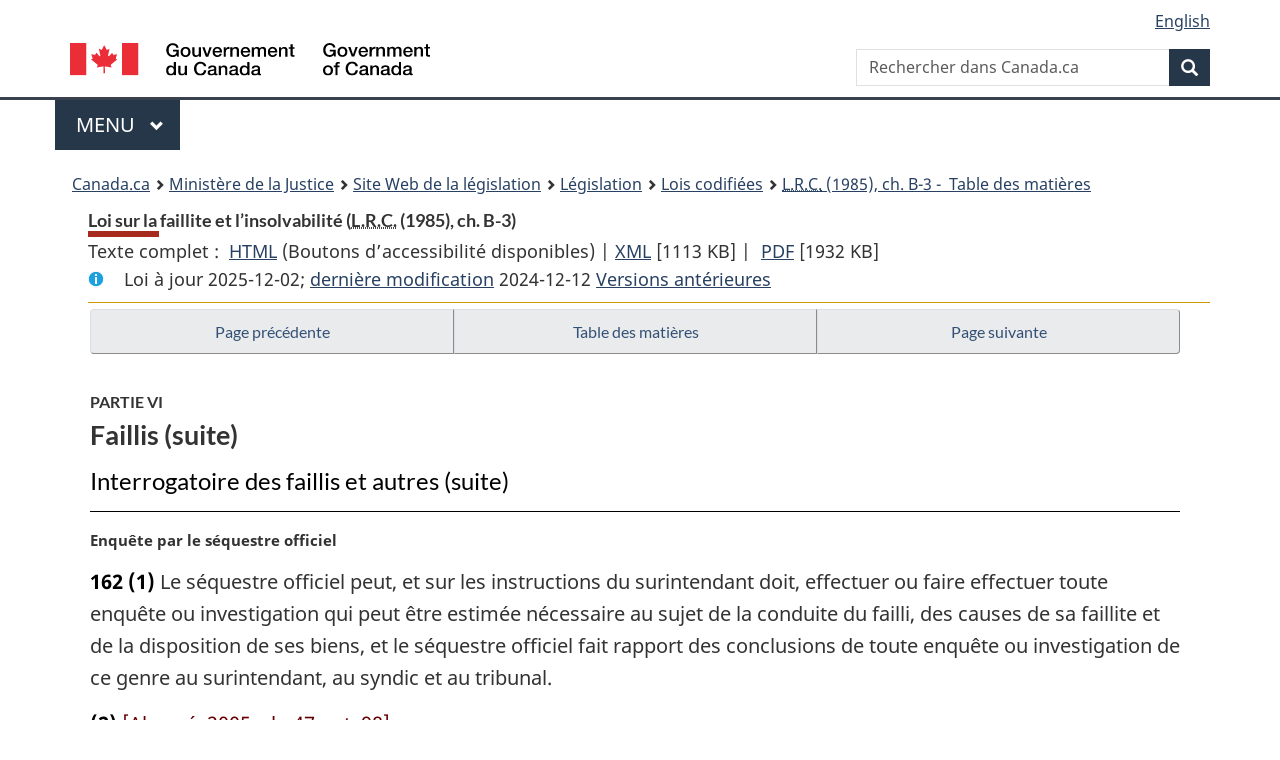

--- FILE ---
content_type: text/html
request_url: https://laws.justice.gc.ca/fra/lois/B-3/page-26.html
body_size: 60067
content:
<!DOCTYPE html>
<html class="no-js" lang="fr" dir="ltr">
<head>
<meta charset="utf-8">
<meta property="dcterms:accessRights" content="2"/>
<meta property="dcterms:service" content="JUS-Laws_Lois"/>
<meta content="width=device-width,initial-scale=1" name="viewport">
<meta name="dcterms.language" title="ISO639-2" content="fra" />
<link href="/canada/themes-dist/GCWeb/assets/favicon.ico" rel="icon" type="image/x-icon">
<link rel="stylesheet" href="/canada/themes-dist/GCWeb/css/theme.min.css">
<link rel="stylesheet" type="text/css" href="/css/browse.css">
<link rel="stylesheet" type="text/css" href="/css/lawContent.css">
<link rel="stylesheet" type="text/css" href="/css/commonView.css">
<script src="//assets.adobedtm.com/be5dfd287373/bb72b7edd313/launch-e34f760eaec8.min.js"></script>
<link rel="stylesheet" href="/js/jquery-ui.css" />
<title>Loi sur la faillite et l’insolvabilité</title>
<meta content="width=device-width, initial-scale=1" name="viewport" />
<!-- Meta data -->
<meta name="description" content="Les ressources en ligne des lois et reglements codifiés du Canada" />
<meta name="dcterms.title" content="Lois codifiées, Loi sur la faillite et l’insolvabilité" />
<meta name="dcterms.creator" title="Justice" content="Direction des services législatifs" />
<meta name="dcterms.subject" title="scheme" content="Les ressources en ligne des lois et reglements codifiés, Loi sur la faillite et l’insolvabilité" />
<meta name="dcterms.language" title="ISO639-2" content="fra" />
<link href="https://fonts.googleapis.com/css?family=Montserrat" rel="stylesheet">
</head>
<body vocab="http://schema.org/" typeof="webPage">
<nav>
	<ul id="wb-tphp" class="wb-init wb-disable-inited">
		<li class="wb-slc"><a class="wb-sl" href="#wb-cont">Passer au contenu principal</a></li>
		<li class="wb-slc"><a class="wb-sl" href="#wb-info">Passer à « À propos de ce site</a></li>
		<li class="wb-slc"><a class="wb-sl" rel="alternate" href="?wbdisable=true">Passer à la version HTML simplifiée</a></li>
	</ul>
</nav>

<header>
	<div id="wb-bnr" class="container">
		<section id="wb-lng" class="text-right">
			<h2 class="wb-inv">Language selection</h2>
			<ul class="list-inline margin-bottom-none">
				<li><a lang="en" href="/scripts/changelanguage.asp">English</a></li>
			</ul>
		</section>
		<div class="row">
			<div class="brand col-xs-5 col-md-4">
				<a href="https://www.canada.ca/fr.html" rel="external"><img src="/canada/themes-dist/GCWeb/assets/sig-blk-fr.svg" alt="Gouvernement du Canada" property="logo"></a>
			</div>
			<section id="wb-srch" class="col-lg-8 text-right">
				<h2>Recherche</h2>
				<form action="https://www.canada.ca/fr/sr/srb.html" method="get" name="cse-search-box" role="search" class="form-inline ng-pristine ng-valid">
					<div class="form-group">
						<label for="wb-srch-q" class="wb-inv">Rechercher dans Canada.ca</label>
						<input name="cdn" value="canada" type="hidden">
						<input name="st" value="s" type="hidden">
						<input name="num" value="10" type="hidden">
						<input name="langs" value="fr" type="hidden">
						<input name="st1rt" value="1" type="hidden">
						<input name="s5bm3ts21rch" value="x" type="hidden">
					  <input id="wb-srch-q" list="wb-srch-q-ac" class="wb-srch-q form-control" name="q" type="search" value="" size="34" maxlength="170" placeholder="Rechercher dans Canada.ca">
						<input type="hidden" name="_charset_" value="UTF-8">
						<datalist id="wb-srch-q-ac">
					  </datalist>
					</div>
					<div class="form-group submit">
					<button type="submit" id="wb-srch-sub" class="btn btn-primary btn-small" name="wb-srch-sub"><span class="glyphicon-search glyphicon"></span><span class="wb-inv">Recherche</span></button>
					</div>
				</form>
			</section>
		</div>
	</div>
<nav id="wb-cont-menu" class="gcweb-v2 gcweb-menu" typeof="SiteNavigationElement">
	<div class="container">
		<h2 class="wb-inv">Menu</h2>
		<button type="button" aria-haspopup="true" aria-expanded="false">Menu <span class="wb-inv">principal</span> <span class="expicon glyphicon glyphicon-chevron-down"></span>
	  </button>
		<ul role="menu" aria-orientation="vertical" data-ajax-replace="https://www.canada.ca/content/dam/canada/sitemenu/sitemenu-v2-fr.html">
		  <li role="presentation"><a role="menuitem" href="https://www.canada.ca/fr/services/emplois.html">Emplois et milieu de travail</a></li>
		  <li role="presentation"><a role="menuitem" href="https://www.canada.ca/fr/services/immigration-citoyennete.html">Immigration et citoyennet&eacute;</a></li>
		  <li role="presentation"><a role="menuitem" href="https://voyage.gc.ca/">Voyage et tourisme</a></li>
		  <li role="presentation"><a role="menuitem" href="https://www.canada.ca/fr/services/entreprises.html">Entreprises et industrie</a></li>
		  <li role="presentation"><a role="menuitem" href="https://www.canada.ca/fr/services/prestations.html">Prestations</a></li>
		  <li role="presentation"><a role="menuitem" href="https://www.canada.ca/fr/services/sante.html">Sant&eacute;</a></li>
		  <li role="presentation"><a role="menuitem" href="https://www.canada.ca/fr/services/impots.html">Impôts</a></li>
		  <li role="presentation"><a role="menuitem" href="https://www.canada.ca/fr/services/environnement.html">Environnement et ressources naturelles</a></li>
		  <li role="presentation"><a role="menuitem" href="https://www.canada.ca/fr/services/defense.html">S&eacute;curit&eacute; nationale et d&eacute;fense</a></li>
		  <li role="presentation"><a role="menuitem" href="https://www.canada.ca/fr/services/culture.html">Culture, histoire et sport</a></li>
		  <li role="presentation"><a role="menuitem" href="https://www.canada.ca/fr/services/police.html">Services de police, justice et urgences</a></li>
		  <li role="presentation"><a role="menuitem" href="https://www.canada.ca/fr/services/transport.html">Transport et infrastructure</a></li>
		  <li role="presentation"><a role="menuitem" href="https://international.gc.ca/world-monde/index.aspx?lang=fra">Canada et le monde</a></li>
		  <li role="presentation"><a role="menuitem" href="https://www.canada.ca/fr/services/finance.html">Argent et finances</a></li>
		  <li role="presentation"><a role="menuitem" href="https://www.canada.ca/fr/services/science.html">Science et innovation</a></li>
		</ul>
	</div>
</nav>
<nav id="wb-bc" property="breadcrumb"><h2>You are here:</h2><div class="container"><ol class="breadcrumb"><li><a href="https://www.canada.ca/fr.html">Canada.ca</a></li><li><a href="https://www.justice.gc.ca/fra/index.html">Ministère de la Justice</a></li><li><a href="/fra">Site Web de la législation</a></li><li><a href="/fra/lois-index.html">Législation</a></li><li><a href="/fra/lois/">Lois codifiées</a></li><li><a href="/fra/lois/B-3/index.html"><abbr title='Lois révisées du Canada'>L.R.C.</abbr> (1985), ch. B-3 - &#x00A0;Table des matières</a></li></ol></div></nav>
</header>
<main property="mainContentOfPage" typeof="WebPageElement">
<div class="container">
<!-- MAIN CONT DIV START -->
<div class='legisHeader'><header><h1 id='wb-cont' class='HeadTitle'>Loi sur la faillite et l’insolvabilité&#x00A0;(<abbr title='Lois révisées du Canada'>L.R.C.</abbr> (1985), ch. B-3)</h1><div id='printAll'><p id='FullDoc'>Texte complet : &nbsp;</p><ul><li><a href='TexteComplet.html'>HTML<span class='wb-invisible'>Texte complet : Loi sur la faillite et l’insolvabilité</span></a>&nbsp;(Boutons d’accessibilité disponibles) |&nbsp;</li><li><a href='/fra/XML/B-3.xml'>XML<span class='wb-invisible'>Texte complet : Loi sur la faillite et l’insolvabilité</span></a> <span class='fileSize'>[1113 KB]</span>&nbsp;|&nbsp;</li> <li><a href='/PDF/B-3.pdf'>PDF<span class='wb-invisible'>Texte complet : Loi sur la faillite et l’insolvabilité</span></a> <span class='fileSize'>[1932 KB]</span></li></ul></div><div class='info'><p id='assentedDate'>Loi &agrave; jour 2025-12-02; <a href='index.html#hist'>derni&egrave;re modification</a> 2024-12-12 <a href='PITIndex.html'>Versions antérieures</a></p></div></header><div class='lineSeparator goldLineTop'></div></div><div class='docContents' id='docCont'>
<nav><div class="btn-group btn-group-justified"><a rel="prev" class="btn btn-default" role="button" href="page-25.html#docCont" >Page précédente</a><a id="right-panel-trigger" class="overlay-lnk btn btn-default" role="button" href="index.html" aria-controls="right-panel">Table des matières</a><a rel="next" class="btn btn-default" role="button" href="page-27.html#docCont" >Page suivante</a></div></nav><div class="wb-txthl">
<section>
<div class='continued'><h2 class="Part" id="h-26680"><span class="HLabel1">PARTIE VI</span><span class="HTitleText1">Faillis (suite)</span></h2><h3 class="Subheading" id="h-26725"><span class="HTitleText2">Interrogatoire des faillis et autres (suite)</span></h3></div>
<p class="MarginalNote"><span class="wb-invisible">Note marginale :</span>Enquête par le séquestre officiel</p><ul class="Section ProvisionList" id="26739"><li><p class="Subsection" id="26741"><strong><a class="sectionLabel" id="s-162"><span class="sectionLabel">162</span></a></strong> <span class="lawlabel">(1)</span> Le séquestre officiel peut, et sur les instructions du surintendant doit, effectuer ou faire effectuer toute enquête ou investigation qui peut être estimée nécessaire au sujet de la conduite du failli, des causes de sa faillite et de la disposition de ses biens, et le séquestre officiel fait rapport des conclusions de toute enquête ou investigation de ce genre au surintendant, au syndic et au tribunal.</p></li><li><p class="Subsection" id="26742"><span class="lawlabel">(2)</span> <span class="Repealed">[Abrogé, 2005, ch. 47, art. 98]</span></p></li><li><p class="MarginalNote"><span class="wb-invisible">Note marginale :</span>Application de l’art. 164</p><p class="Subsection" id="26743"><span class="lawlabel">(3)</span> L’article 164 s’applique relativement à une enquête ou à une investigation prévue par le paragraphe (1).</p></li></ul><div class="HistoricalNote"><ul class="HistoricalNote"><li class="HistoricalNoteSubItem">L.R. (1985), ch. B-3, art. 162</li><li class="HistoricalNoteSubItem"> 2004, ch. 25, art. 76(F)</li><li class="HistoricalNoteSubItem"> 2005, ch. 47, art. 98</li></ul></div>
<div class="PITLink"><a class="PITLink" href="section-162-20041215.html" title="Lien à la version précédente de article 162">Version précédente</a></div>
<p class="MarginalNote"><span class="wb-invisible">Note marginale :</span>Interrogatoire du failli et d’autres par le syndic</p><ul class="Section ProvisionList" id="26747"><li><p class="Subsection" id="26749"><strong><a class="sectionLabel" id="s-163"><span class="sectionLabel">163</span></a></strong> <span class="lawlabel">(1)</span> Le syndic, sur une résolution ordinaire adoptée par les créanciers, ou sur la demande écrite ou résolution de la majorité des inspecteurs, peut, sans ordonnance, examiner sous serment, devant le registraire du tribunal ou une autre personne autorisée, le failli, toute personne réputée connaître les affaires du failli ou toute personne qui est ou a été mandataire, commis, préposé, dirigeant, administrateur ou employé du failli, au sujet de ce dernier, de ses opérations ou de ses biens, et il peut ordonner à toute personne susceptible d’être ainsi interrogée de produire les livres, documents, correspondance ou papiers en sa possession ou pouvoir qui se rapportent en totalité ou en partie au failli, à ses opérations ou à ses biens.</p></li><li><p class="MarginalNote"><span class="wb-invisible">Note marginale :</span>Examen par le créancier</p><p class="Subsection" id="26750"><span class="lawlabel">(2)</span> Sur demande faite au tribunal par un créancier, le surintendant ou une autre personne intéressée et sur preuve d’une raison suffisante, une ordonnance peut être rendue pour interroger sous serment, devant le registraire ou une autre personne autorisée, le syndic, le failli ou tout inspecteur ou créancier ou toute autre personne nommée dans l’ordonnance, afin d’effectuer une investigation sur l’administration de l’actif d’un failli; le tribunal peut en outre ordonner la production par la personne visée des livres, documents, correspondance ou papiers en sa possession ou son pouvoir qui se rapportent en totalité ou en partie au failli, au syndic ou à tout créancier, les frais de cet interrogatoire et de cette investigation étant laissés à la discrétion du tribunal.</p></li><li><p class="MarginalNote"><span class="wb-invisible">Note marginale :</span>L’interrogatoire doit être produit</p><p class="Subsection" id="26752"><span class="lawlabel">(3)</span> Le témoignage de toute personne interrogée sous l’autorité du présent article doit, s’il a été transcrit, être produit au tribunal et peut être lu lors de toute procédure prise devant le tribunal aux termes de la présente loi et à laquelle est partie la personne interrogée.</p></li></ul><div class="HistoricalNote"><ul class="HistoricalNote"><li class="HistoricalNoteSubItem">L.R. (1985), ch. B-3, art. 163</li><li class="HistoricalNoteSubItem"> 1997, ch. 12, art. 96</li><li class="HistoricalNoteSubItem"> 2004, ch. 25, art. 77(A)</li></ul></div>
<div class="PITLink"><a class="PITLink" href="section-163-20021231.html" title="Lien à la version précédente de article 163">Version précédente</a></div>
<p class="MarginalNote"><span class="wb-invisible">Note marginale :</span>Le syndic peut exiger la production des livres et autres biens du failli</p><ul class="Section ProvisionList" id="26756"><li><p class="Subsection" id="26758"><strong><a class="sectionLabel" id="s-164"><span class="sectionLabel">164</span></a></strong> <span class="lawlabel">(1)</span> Lorsqu’une personne a, ou que l’on croit ou soupçonne qu’elle a en sa possession ou pouvoir des biens du failli, ou tout livre, document ou papier concernant, en tout ou en partie, le failli, ses opérations ou ses biens, ou indiquant que cette personne est endettée envers le failli, cette personne peut être tenue par le syndic de produire ce livre, document ou papier pour la gouverne de ce syndic, ou de lui remettre tout bien du failli qu’elle a en sa possession.</p></li><li><p class="MarginalNote"><span class="wb-invisible">Note marginale :</span>Interrogatoire sur défaut de produire</p><p class="Subsection" id="26759"><span class="lawlabel">(2)</span> Lorsqu’une personne omet de produire un livre, document ou papier, ou de remettre un bien, dans les cinq jours à compter du moment où elle est tenue de le faire au titre du présent article, le syndic peut, sans ordonnance, l’interroger en présence du registraire du tribunal ou de toute autre personne autorisée concernant ces bien, livre, document ou papier qu’elle est censée avoir en sa possession.</p></li><li><p class="MarginalNote"><span class="wb-invisible">Note marginale :</span>Assistance obligatoire</p><p class="Subsection" id="26761"><span class="lawlabel">(3)</span> Toute personne mentionnée au paragraphe (1) peut être contrainte d’être présente et de témoigner, et de produire, à son interrogatoire, tout livre, document ou papier qu’elle est obligée de produire aux termes du présent article, de la même manière et sous réserve des mêmes règles d’interrogatoire et des mêmes conséquences en cas de défaut de se présenter ou de refus de révéler les affaires au sujet desquelles elle peut être interrogée, qui s’appliqueraient au failli.</p></li></ul><div class="HistoricalNote"><ul class="HistoricalNote"><li class="HistoricalNoteSubItem">L.R. (1985), ch. B-3, art. 164</li><li class="HistoricalNoteSubItem"> 1997, ch. 12, art. 97</li><li class="HistoricalNoteSubItem"> 2004, ch. 25, art. 78(F)</li></ul></div>
<div class="PITLink"><a class="PITLink" href="section-164-20021231.html" title="Lien à la version précédente de article 164">Version précédente</a></div>
<p class="MarginalNote"><span class="wb-invisible">Note marginale :</span>Admission de dette</p><ul class="Section ProvisionList" id="26765"><li><p class="Subsection" id="26767"><strong><a class="sectionLabel" id="s-165"><span class="sectionLabel">165</span></a></strong> <span class="lawlabel">(1)</span> Lorsque, à l’interrogatoire, une personne admet qu’elle est endettée envers le failli, le tribunal peut, à la demande du syndic, lui ordonner de verser au syndic, à la date et de la manière que le tribunal juge opportunes, le montant admis, ou une partie de ce montant, en acquittement complet ou non de la totalité du montant en question, selon que le tribunal le juge à propos, avec ou sans les frais de l’interrogatoire.</p></li><li><p class="MarginalNote"><span class="wb-invisible">Note marginale :</span>Admission de détenir des biens du failli</p><p class="Subsection" id="26768"><span class="lawlabel">(2)</span> Lorsqu’une personne admet, à l’interrogatoire, qu’elle a en sa possession des biens appartenant au failli, le tribunal peut, à la demande du syndic, lui ordonner de remettre au syndic ces biens, ou toute partie de ces biens, à la date, de la manière et aux conditions que le tribunal juge équitables.</p></li></ul><div class="HistoricalNote"><ul class="HistoricalNote"><li class="HistoricalNoteSubItem">S.R., ch. B-3, art. 135</li></ul></div>
<p class="MarginalNote"><span class="wb-invisible">Note marginale :</span>Peine pour défaut de se présenter à l’examen</p><p class="Section" id="26772"><strong><a class="sectionLabel" id="s-166"><span class="sectionLabel">166</span></a></strong> Lorsque le failli ne se présente pas pour être interrogé devant le séquestre officiel, ainsi que l’exige l’alinéa 158c), ou lorsque le failli ou une autre personne reçoit une convocation ou une assignation pour subir un interrogatoire et qu’il a reçu ou que lui a été offerte une somme suffisante pour couvrir ses frais de déplacement et honoraires de témoin ainsi que le prescrivent les Règles générales, et qu’il refuse ou néglige de comparaître comme la convocation ou l’assignation l’en requiert, le tribunal, à la demande du syndic ou du séquestre officiel, peut, par mandat, faire appréhender et amener pour subir un interrogatoire le failli ou l’autre personne ainsi en défaut.</p><div class="HistoricalNote"><ul class="HistoricalNote"><li class="HistoricalNoteSubItem">L.R. (1985), ch. B-3, art. 166</li><li class="HistoricalNoteSubItem"> 2005, ch. 47, art. 99</li></ul></div>
<div class="PITLink"><a class="PITLink" href="section-166-20021231.html" title="Lien à la version précédente de article 166">Version précédente</a></div>
<p class="MarginalNote"><span class="wb-invisible">Note marginale :</span>Obligation de répondre aux questions</p><p class="Section" id="26776"><strong><a class="sectionLabel" id="s-167"><span class="sectionLabel">167</span></a></strong> La personne interrogée est tenue de répondre à toutes les questions se rattachant aux affaires ou aux biens du failli, et au sujet des causes de sa faillite et de la disposition de ses biens.</p><div class="HistoricalNote"><ul class="HistoricalNote"><li class="HistoricalNoteSubItem">L.R. (1985), ch. B-3, art. 167</li><li class="HistoricalNoteSubItem"> 2004, ch. 25, art. 79(F)</li></ul></div>
<div class="PITLink"><a class="PITLink" href="section-167-20021231.html" title="Lien à la version précédente de article 167">Version précédente</a></div>
<h3 class="Subheading" id="h-26780"><span class="HTitleText2">Arrestation des faillis</span></h3><p class="MarginalNote"><span class="wb-invisible">Note marginale :</span>Arrestation d’un failli en certains cas</p><ul class="Section ProvisionList" id="26781"><li><p class="Subsection" id="26783"><strong><a class="sectionLabel" id="s-168"><span class="sectionLabel">168</span></a></strong> <span class="lawlabel">(1)</span> Le tribunal peut, par mandat, faire arrêter et détenir un failli, et faire saisir tous les livres, papiers et biens en sa possession et les faire mettre en lieu sûr, tel qu’il est ordonné, jusqu’à la date que le tribunal peut prescrire, dans les circonstances suivantes :</p><ul class="ProvisionList"><li><p class="Paragraph" id="26784"><span class="lawlabel">a)</span> si, après la production d’une requête en faillite contre lui, le tribunal juge qu’il y a des raisons de croire qu’il s’est évadé ou qu’il est sur le point de s’évader du Canada en vue d’éviter le paiement de la dette qui a occasionné la présentation de la requête, d’éviter sa comparution au sujet de celle-ci, d’éviter d’être interrogé sur ses affaires, ou d’autre façon éviter, retarder ou gêner les procédures en matière de faillite contre lui;</p></li><li><p class="Paragraph" id="26785"><span class="lawlabel">b)</span> si, après avoir fait une cession, le tribunal juge qu’il y a des raisons de croire qu’il s’est évadé, ou qu’il est sur le point de s’évader, du Canada, en vue d’éviter le paiement de ses dettes ou d’éviter d’être interrogé sur ses affaires;</p></li><li><p class="Paragraph" id="26786"><span class="lawlabel">c)</span> si, après la production d’une requête en faillite ou d’une cession, le tribunal juge qu’il y a des motifs raisonnables de croire, selon le cas :</p><ul class="ProvisionList"><li><p class="Subparagraph" id="26787"><span class="lawlabel">(i)</span> qu’il est sur le point d’enlever ses biens en vue d’empêcher ou de retarder leur prise de possession par le syndic,</p></li><li><p class="Subparagraph" id="26788"><span class="lawlabel">(ii)</span> qu’il a caché ou qu’il est sur le point de cacher ou de détruire une partie de ses biens ou de ses livres, documents ou écrits qui pourraient servir au syndic ou à ses créanciers au cours des procédures relatives à la faillite;</p></li></ul></li><li><p class="Paragraph" id="26789"><span class="lawlabel">d)</span> s’il soustrait des biens en sa possession d’une valeur de plus de vingt-cinq dollars sans la permission du tribunal après la signification d’une requête en faillite, ou sans la permission du syndic après qu’une cession a été faite;</p></li><li><p class="Paragraph" id="26790"><span class="lawlabel">e)</span> si, après que des procédures ont été intentées aux termes de la présente loi, il n’a pas obéi à une ordonnance du tribunal.</p></li></ul></li><li><p class="MarginalNote"><span class="wb-invisible">Note marginale :</span>Paiements après arrestation</p><p class="Subsection" id="26791"><span class="lawlabel">(2)</span> Aucun paiement ou proposition faite, ni aucun cautionnement donné après une arrestation opérée sous l’autorité du présent article, n’est soustrait à l’application des dispositions de la présente loi concernant les préférences frauduleuses.</p></li></ul><div class="HistoricalNote"><ul class="HistoricalNote"><li class="HistoricalNoteSubItem">L.R. (1985), ch. B-3, art. 168</li><li class="HistoricalNoteSubItem"> 2004, ch. 25, art. 80</li></ul></div>
<div class="PITLink"><a class="PITLink" href="section-168-20021231.html" title="Lien à la version précédente de article 168">Version précédente</a></div>
<h3 class="Subheading" id="h-26795"><span class="HTitleText2">Libération des faillis</span></h3><p class="MarginalNote"><span class="wb-invisible">Note marginale :</span>Libération d’office</p><ul class="Section ProvisionList" id="26796"><li><p class="Subsection" id="26798"><strong><a class="sectionLabel" id="s-168.1"><span class="sectionLabel">168.1</span></a></strong> <span class="lawlabel">(1)</span> Sous réserve des paragraphes (2) et 157.1(3), les dispositions qui suivent s’appliquent au failli qui est une personne physique — autre que le failli visé au paragraphe 172.1(1) :</p><ul class="ProvisionList"><li><p class="Paragraph" id="26799"><span class="lawlabel">a)</span> s’il fait faillite pour la première fois sous le régime du droit canadien ou de tout pays prescrit, il est libéré d’office :</p><ul class="ProvisionList"><li><p class="Subparagraph" id="26800"><span class="lawlabel">(i)</span> à l’expiration des neuf mois suivant la date de la faillite sauf si, pendant ces neuf mois, il a été tenu de faire des versements à l’actif de la faillite au titre de l’article 68 ou si un avis d’opposition à sa libération a été donné,</p></li><li><p class="Subparagraph" id="26801"><span class="lawlabel">(ii)</span> à l’expiration des vingt et un mois suivant la date de la faillite sauf si un tel avis a été donné;</p></li></ul></li><li><p class="Paragraph" id="26802"><span class="lawlabel">b)</span> s’il a déjà fait faillite une fois sous le régime du droit canadien ou de tout pays prescrit, il est libéré d’office :</p><ul class="ProvisionList"><li><p class="Subparagraph" id="26803"><span class="lawlabel">(i)</span> à l’expiration des vingt-quatre mois suivant la date de la faillite sauf si, pendant ces vingt-quatre mois, il a été tenu de faire des versements à l’actif de la faillite au titre de l’article 68 ou un avis d’opposition à sa libération a été donné,</p></li><li><p class="Subparagraph" id="26804"><span class="lawlabel">(ii)</span> à l’expiration des trente-six mois suivant la date de la faillite sauf si un tel avis a été donné.</p></li></ul></li></ul></li><li><p class="MarginalNote"><span class="wb-invisible">Note marginale :</span>Application</p><p class="Subsection" id="26805"><span class="lawlabel">(2)</span> Le paragraphe (1) n’a pas pour effet d’empêcher le failli de demander au tribunal sa libération avant la date où il serait normalement libéré d’office; cependant, dans un tel cas, le paragraphe (1) cesse de s’appliquer à cette personne.</p></li><li><p class="MarginalNote"><span class="wb-invisible">Note marginale :</span>Application d’autres dispositions</p><p class="Subsection" id="26807"><span class="lawlabel">(3)</span> Les dispositions de la présente loi en matière de libération des faillis s’appliquent à la personne physique qui n’a jamais fait faillite sous le régime du droit canadien ou de tout pays prescrit dans la mesure où elles ne sont pas incompatibles avec le présent article, peu importe si elle demande sa libération au titre du paragraphe (2).</p></li><li><p class="MarginalNote"><span class="wb-invisible">Note marginale :</span>Préavis d’une libération d’office imminente</p><p class="Subsection" id="26809"><span class="lawlabel">(4)</span> Le syndic donne, en la forme prescrite, un préavis d’au moins quinze jours de la libération d’office du failli à ce dernier, au surintendant et à chaque créancier qui a prouvé sa réclamation, à sa dernière adresse connue.</p></li><li><p class="MarginalNote"><span class="wb-invisible">Note marginale :</span>Effet de la libération</p><p class="Subsection" id="26811"><span class="lawlabel">(5)</span> La libération d’office équivaut à une ordonnance de libération absolue.</p></li><li><p class="MarginalNote"><span class="wb-invisible">Note marginale :</span>Certificat</p><p class="Subsection" id="26813"><span class="lawlabel">(6)</span> Sans délai après la libération d’office, le syndic délivre au failli libéré un certificat, en la forme prescrite, attestant qu’il est libéré de toutes ses dettes, à l’exception de celles visées au paragraphe 178(1), et en remet un double au surintendant.</p></li></ul><div class="HistoricalNote"><ul class="HistoricalNote"><li class="HistoricalNoteSubItem">1992, ch. 27, art. 61</li><li class="HistoricalNoteSubItem"> 1997, ch. 12, art. 98</li><li class="HistoricalNoteSubItem"> 2004, ch. 25, art. 81</li><li class="HistoricalNoteSubItem"> 2005, ch. 47, art. 100</li></ul></div>
<div class="PITLink"><a class="PITLink" href="section-168.1-20041215.html" title="Lien à la version précédente de article 168.1">Version précédente</a></div>
<p class="MarginalNote"><span class="wb-invisible">Note marginale :</span>Opposition à la libération d’office</p><ul class="Section ProvisionList" id="26817"><li><p class="Subsection" id="26819"><strong><a class="sectionLabel" id="s-168.2"><span class="sectionLabel">168.2</span></a></strong> <span class="lawlabel">(1)</span> Les dispositions qui suivent s’appliquent à quiconque s’oppose à la libération d’office d’une personne physique en faillite :</p><ul class="ProvisionList"><li><p class="Paragraph" id="26820"><span class="lawlabel">a)</span> s’agissant du surintendant, il donne, en tout temps avant la date où le failli serait normalement libéré d’office, un avis de son opposition, avec motif à l’appui, au syndic et au failli;</p></li><li><p class="Paragraph" id="26821"><span class="lawlabel">b)</span> s’agissant du créancier, il donne, en tout temps avant cette date, un avis de son opposition, avec motif à l’appui, au surintendant, au syndic et au failli;</p></li><li><p class="Paragraph" id="26822"><span class="lawlabel">c)</span> s’agissant du syndic, il donne, en tout temps avant cette date, un avis de son opposition en la forme et de la manière prescrites au failli et au surintendant, avec motif à l’appui.</p></li></ul></li><li><p class="MarginalNote"><span class="wb-invisible">Note marginale :</span>Demande d’audition de l’opposition</p><p class="Subsection" id="26823"><span class="lawlabel">(2)</span> Sous réserve de la médiation prévue à l’article 170.1, si le surintendant, le syndic ou un créancier s’opposent à la libération d’office de la personne physique en faillite, le syndic doit sans délai demander au tribunal une convocation pour l’audition de l’opposition de la façon prévue aux articles 169 à 176 dans les trente jours suivant la date de convocation ou à telle date postérieure que le tribunal peut fixer à sa requête ou à celle du failli.</p></li></ul><div class="HistoricalNote"><ul class="HistoricalNote"><li class="HistoricalNoteSubItem">2005, ch. 47, art. 100</li></ul></div>
<p class="MarginalNote"><span class="wb-invisible">Note marginale :</span>La mise en faillite opère comme demande de libération</p><ul class="Section ProvisionList" id="26827"><li><p class="Subsection" id="26829"><strong><a class="sectionLabel" id="s-169"><span class="sectionLabel">169</span></a></strong> <span class="lawlabel">(1)</span> L’établissement d’une ordonnance de faillite contre toute personne, comme la cession de biens — par toute personne autre qu’une personne morale ou une personne physique assujettie au paragraphe 168.1(1) — emporte demande de libération.</p></li><li><p class="MarginalNote"><span class="wb-invisible">Note marginale :</span>Le syndic doit obtenir une convocation</p><p class="Subsection" id="26830"><span class="lawlabel">(2)</span> Avant de procéder à sa propre libération et au plus tôt trois mois et au plus tard un an après la faillite de la personne visée au paragraphe (1), le syndic doit, sur préavis de cinq jours au failli, demander au tribunal une convocation pour audition de la demande de libération du failli à une date qui ne peut dépasser de plus de trente jours la date de convocation ou à telle autre date que le tribunal peut fixer à sa requête ou à celle du failli.</p></li><li><p class="Subsection" id="26832"><span class="lawlabel">(3)</span> <span class="Repealed">[Abrogé, 2005, ch. 47, art. 101]</span></p></li><li><p class="MarginalNote"><span class="wb-invisible">Note marginale :</span>Personne morale qui a fait faillite</p><p class="Subsection" id="26833"><span class="lawlabel">(4)</span> Une personne morale ne peut demander une libération à moins d’avoir acquitté intégralement les réclamations de ses créanciers.</p></li><li><p class="MarginalNote"><span class="wb-invisible">Note marginale :</span>Honoraires et débours du syndic</p><p class="Subsection" id="26835"><span class="lawlabel">(5)</span> Le tribunal peut, avant de délivrer une convocation, si le syndic le requiert, exiger que soit déposée auprès de celui-ci telle somme, ou que lui soit fournie telle garantie que le tribunal estime appropriées, pour le paiement de ses honoraires et débours occasionnés par la demande de libération.</p></li><li><p class="MarginalNote"><span class="wb-invisible">Note marginale :</span>Avis aux créanciers</p><p class="Subsection" id="26837"><span class="lawlabel">(6)</span> Dès qu’il a obtenu une convocation ou qu’il en a reçu l’avis, le syndic, pas moins de quinze jours avant la date fixée pour l’audition de la demande de libération, en communique l’avis, en la forme et de la manière prescrites, au surintendant, au failli et à chaque créancier connu, à sa dernière adresse connue.</p></li><li><p class="MarginalNote"><span class="wb-invisible">Note marginale :</span>Procédures au cas où le syndic n’est pas libre</p><p class="Subsection" id="26839"><span class="lawlabel">(7)</span> Dans le cas où le syndic n’est pas libre de remplir les fonctions requises d’un syndic lors de la demande de libération d’un failli, le tribunal peut autoriser toute autre personne à remplir ces fonctions et peut donner les instructions qu’il juge nécessaires afin de permettre que soit présentée au tribunal la demande du failli.</p></li></ul><div class="HistoricalNote"><ul class="HistoricalNote"><li class="HistoricalNoteSubItem">L.R. (1985), ch. B-3, art. 169</li><li class="HistoricalNoteSubItem"> 1992, ch. 27, art. 62</li><li class="HistoricalNoteSubItem"> 1997, ch. 12, art. 99</li><li class="HistoricalNoteSubItem"> 2004, ch. 25, art. 82</li><li class="HistoricalNoteSubItem"> 2005, ch. 47, art. 101</li></ul></div>
<div class="PITLink"><a class="PITLink" href="section-169-20041215.html" title="Lien à la version précédente de article 169">Version précédente</a></div>
<p class="MarginalNote"><span class="wb-invisible">Note marginale :</span>Le syndic doit préparer un rapport</p><ul class="Section ProvisionList" id="26843"><li><p class="Subsection" id="26845"><strong><a class="sectionLabel" id="s-170"><span class="sectionLabel">170</span></a></strong> <span class="lawlabel">(1)</span> Dans les circonstances et aux moments prescrits, le syndic prépare un rapport, en la forme prescrite, sur :</p><ul class="ProvisionList"><li><p class="Paragraph" id="26846"><span class="lawlabel">a)</span> les affaires du failli;</p></li><li><p class="Paragraph" id="26847"><span class="lawlabel">b)</span> les causes de sa faillite;</p></li><li><p class="Paragraph" id="26848"><span class="lawlabel">c)</span> la manière dont le failli a rempli les obligations à lui imposées sous l’autorité de la présente loi ou dont il a obéi aux ordonnances du tribunal;</p></li><li><p class="Paragraph" id="26849"><span class="lawlabel">d)</span> sa conduite tant avant qu’après l’ouverture de la faillite;</p></li><li><p class="Paragraph" id="26850"><span class="lawlabel">e)</span> la question de savoir s’il a été déclaré coupable d’une infraction aux termes de la présente loi;</p></li><li><p class="Paragraph" id="26851"><span class="lawlabel">f)</span> tout autre fait, incident ou circonstance qui justifierait le tribunal de refuser une ordonnance de libération pure et simple.</p></li></ul><p class="ContinuedSectionSubsection" id="26852">Le rapport est accompagné d’une résolution des inspecteurs déclarant s’ils approuvent ou désapprouvent ce rapport, et dans ce dernier cas les motifs de la désapprobation sont mentionnés.</p></li><li><p class="MarginalNote"><span class="wb-invisible">Note marginale :</span>Production et signification du rapport</p><p class="Subsection" id="26853"><span class="lawlabel">(2)</span> Lorsqu’une demande de libération est pendante, le syndic produit le rapport au tribunal au moins deux jours avant la date fixée pour l’audition de la demande; il en transmet une copie au surintendant, au failli, ainsi qu’aux créanciers qui en ont fait la demande au moins dix jours avant cette date. Dans tous les autres cas, il produit le rapport et en transmet une copie au surintendant avant de procéder à la libération.</p></li><li><p class="MarginalNote"><span class="wb-invisible">Note marginale :</span>Le surintendant peut fournir un rapport</p><p class="Subsection" id="26855"><span class="lawlabel">(3)</span> Le surintendant peut faire au tribunal tel rapport supplémentaire ou tel autre rapport qu’il juge opportun ou qui, à son avis, devrait être présenté au tribunal relativement à la demande de libération.</p></li><li><p class="MarginalNote"><span class="wb-invisible">Note marginale :</span>Représentation par avocat</p><p class="Subsection" id="26857"><span class="lawlabel">(4)</span> Le syndic ou tout créancier peut assister à l’audition et se faire entendre personnellement ou se faire représenter par un avocat.</p></li><li><p class="MarginalNote"><span class="wb-invisible">Note marginale :</span>Preuve à l’audition</p><p class="Subsection" id="26859"><span class="lawlabel">(5)</span> Pour les fins de la demande de libération, le rapport du syndic constitue une preuve des déclarations qui y sont contenues.</p></li><li><p class="MarginalNote"><span class="wb-invisible">Note marginale :</span>Droit du failli d’objecter aux déclarations du rapport</p><p class="Subsection" id="26861"><span class="lawlabel">(6)</span> Lorsqu’un failli a l’intention de contester une déclaration contenue dans le rapport du syndic, il donne par écrit, à la date ou avant la date fixée pour l’audition de la demande de libération, un avis au syndic en spécifiant les assertions du rapport auxquelles il se propose d’objecter à l’audition.</p></li><li><p class="MarginalNote"><span class="wb-invisible">Note marginale :</span>Droit des créanciers d’objecter</p><p class="Subsection" id="26863"><span class="lawlabel">(7)</span> Tout créancier, qui a l’intention de s’opposer à la libération d’un failli pour d’autres motifs que ceux que mentionne le rapport du syndic, donne au syndic et au failli, à l’heure ou avant l’heure fixée pour l’audition de la demande de libération, avis de son intention de s’objecter, et déclare les motifs de son opposition.</p></li></ul><div class="HistoricalNote"><ul class="HistoricalNote"><li class="HistoricalNoteSubItem">L.R. (1985), ch. B-3, art. 170</li><li class="HistoricalNoteSubItem"> 1997, ch. 12, art. 100</li><li class="HistoricalNoteSubItem"> 2005, ch. 47, art. 102</li></ul></div>
<div class="PITLink"><a class="PITLink" href="section-170-20021231.html" title="Lien à la version précédente de article 170">Version précédente</a></div>
</section></div>
</div> <!--END OF DocContents -->
<section id="right-panel" class="wb-overlay modal-content overlay-def wb-panel-l"><header class="modal-header"><h2 class="modal-title">Table des matières</h2></header><div class="modal-body"><nav>
<ul class="TocIndent">
<li><a title="Page 1" href="page-1.html">
Loi sur la faillite et l’insolvabilité</a><ul class="TocIndent"><li><span class='sectionRange'>1 - </span><a href="page-1.html#h-23707"><span class="HTitleText1">Titre abrégé</span></a>
</li>
<li><span class='sectionRange'>2 - </span><a href="page-1.html#h-23712"><span class="HTitleText1">Définitions et interprétation</span></a>
</li>
<li><span class='sectionRange'>4.1 - </span><a href="page-2.html#h-23858"><span class="HTitleText1">Sa Majesté</span></a>
<ul class="TocIndent"><li>
<span class='sectionRange'>4.2 - </span><a href="page-2.html#h-1191218"><span class="HTitleText2">Obligation d’agir de bonne foi</span></a>
</li></ul>
</li><li><span class='sectionRange'>5 - </span><a href="page-2.html#h-23863"><span class="HLabel1">PARTIE I</span> - <span class="HTitleText1">Fonctionnaires administratifs</span></a>
<ul class="TocIndent"><li>
<span class='sectionRange'>5 - </span><a href="page-2.html#h-23864"><span class="HTitleText2">Surintendant</span></a>
</li>
<li><span class='sectionRange'>11.1 - </span><a href="page-3.html#h-23934"><span class="HTitleText2">Registres publics</span></a>
</li>
<li><span class='sectionRange'>12 - </span><a href="page-3.html#h-23949"><span class="HTitleText2">Séquestres officiels</span></a>
</li>
<li><span class='sectionRange'>13 - </span><a href="page-3.html#h-23961"><span class="HTitleText2">Syndics</span></a>
<ul class="TocIndent"><li>
<span class='sectionRange'>13 - </span><a href="page-3.html#h-23962"><span class="HTitleText3">Délivrance de licences aux syndics</span></a>
</li>
<li><span class='sectionRange'>13.3 - </span><a href="page-3.html#h-24001"><span class="HTitleText3">Conduite des syndics</span></a>
</li>
<li><span class='sectionRange'>14 - </span><a href="page-3.html#h-24043"><span class="HTitleText3">Nomination et remplacement des syndics</span></a>
</li>
<li><span class='sectionRange'>14.08 - </span><a href="page-4.html#h-24164"><span class="HTitleText3">Sociétés</span></a>
</li>
<li><span class='sectionRange'>15 - </span><a href="page-4.html#h-24177"><span class="HTitleText3">Nom officiel</span></a>
</li>
<li><span class='sectionRange'>15.1 - </span><a href="page-4.html#h-24182"><span class="HTitleText3">Statut du syndic</span></a>
</li>
<li><span class='sectionRange'>16 - </span><a href="page-4.html#h-24187"><span class="HTitleText3">Fonctions et pouvoirs des syndics</span></a>
</li>
<li><span class='sectionRange'>39 - </span><a href="page-6.html#h-24402"><span class="HTitleText3">Rémunération du syndic</span></a>
</li>
<li><span class='sectionRange'>40 - </span><a href="page-6.html#h-24416"><span class="HTitleText3">Libération du syndic</span></a>
</li></ul>
</li></ul>
</li><li><span class='sectionRange'>42 - </span><a href="page-6.html#h-24454"><span class="HLabel1">PARTIE II</span> - <span class="HTitleText1">Ordonnances de faillite et cessions</span></a>
<ul class="TocIndent"><li>
<span class='sectionRange'>42 - </span><a href="page-6.html#h-24455"><span class="HTitleText2">Actes de faillite</span></a>
</li>
<li><span class='sectionRange'>43 - </span><a href="page-7.html#h-24473"><span class="HTitleText2">Requête en faillite</span></a>
</li>
<li><span class='sectionRange'>46 - </span><a href="page-7.html#h-24529"><span class="HTitleText2">Séquestre intérimaire</span></a>
</li>
<li><span class='sectionRange'>49 - </span><a href="page-7.html#h-24594"><span class="HTitleText2">Cessions</span></a>
</li></ul>
</li><li><span class='sectionRange'>50 - </span><a href="page-8.html#h-24614"><span class="HLabel1">PARTIE III</span> - <span class="HTitleText1">Propositions concordataires</span></a>
<ul class="TocIndent"><li>
<span class='sectionRange'>50 - </span><a href="page-8.html#h-24615"><span class="HLabel2">SECTION I</span> - <span class="HTitleText2">Dispositions d’application générale</span></a>
</li>
<li><span class='sectionRange'>66.11 - </span><a href="page-12.html#h-25194"><span class="HLabel2">SECTION II</span> - <span class="HTitleText2">Propositions de consommateur</span></a>
</li></ul>
</li><li><span class='sectionRange'>67 - </span><a href="page-14.html#h-25503"><span class="HLabel1">PARTIE IV</span> - <span class="HTitleText1">Biens du failli</span></a>
<ul class="TocIndent"><li>
<span class='sectionRange'>69 - </span><a href="page-15.html#h-25575"><span class="HTitleText2">Suspension des procédures</span></a>
</li>
<li><span class='sectionRange'>70 - </span><a href="page-17.html#h-25724"><span class="HTitleText2">Dispositions générales</span></a>
</li>
<li><span class='sectionRange'>85 - </span><a href="page-20.html#h-26039"><span class="HTitleText2">Biens de sociétés de personnes</span></a>
</li>
<li><span class='sectionRange'>86 - </span><a href="page-20.html#h-26049"><span class="HTitleText2">Droits de la Couronne</span></a>
</li>
<li><span class='sectionRange'>88 - </span><a href="page-21.html#h-26076"><span class="HTitleText2">Rang des garanties financières</span></a>
</li>
<li><span class='sectionRange'>91 - </span><a href="page-21.html#h-26082"><span class="HTitleText2">Traitements préférentiels et opérations sous-évaluées</span></a>
</li></ul>
</li><li><span class='sectionRange'>102 - </span><a href="page-22.html#h-26201"><span class="HLabel1">PARTIE V</span> - <span class="HTitleText1">Administration des actifs</span></a>
<ul class="TocIndent"><li>
<span class='sectionRange'>102 - </span><a href="page-22.html#h-26202"><span class="HTitleText2">Assemblées des créanciers</span></a>
</li>
<li><span class='sectionRange'>105 - </span><a href="page-22.html#h-26232"><span class="HTitleText2">Procédures des assemblées</span></a>
</li>
<li><span class='sectionRange'>116 - </span><a href="page-23.html#h-26328"><span class="HTitleText2">Inspecteurs</span></a>
</li>
<li><span class='sectionRange'>121 - </span><a href="page-23.html#h-26377"><span class="HTitleText2">Réclamations prouvables</span></a>
</li>
<li><span class='sectionRange'>124 - </span><a href="page-23.html#h-26400"><span class="HTitleText2">Preuve de réclamations</span></a>
</li>
<li><span class='sectionRange'>127 - </span><a href="page-23.html#h-26424"><span class="HTitleText2">Preuve des créanciers garantis</span></a>
</li>
<li><span class='sectionRange'>135 - </span><a href="page-24.html#h-26480"><span class="HTitleText2">Admission et rejet des preuves de réclamation et de garantie</span></a>
</li>
<li><span class='sectionRange'>136 - </span><a href="page-24.html#h-26496"><span class="HTitleText2">Plan de répartition</span></a>
</li>
<li><span class='sectionRange'>148 - </span><a href="page-24.html#h-26581"><span class="HTitleText2">Dividendes</span></a>
</li>
<li><span class='sectionRange'>155 - </span><a href="page-25.html#h-26650"><span class="HTitleText2">Administration sommaire</span></a>
</li></ul>
</li><li><span class='sectionRange'>157.1 - </span><a href="page-25.html#h-26680"><span class="HLabel1">PARTIE VI</span> - <span class="HTitleText1">Faillis</span></a>
<ul class="TocIndent"><li>
<span class='sectionRange'>157.1 - </span><a href="page-25.html#h-26681"><span class="HTitleText2">Services de consultation</span></a>
</li>
<li><span class='sectionRange'>158 - </span><a href="page-25.html#h-26694"><span class="HTitleText2">Obligations des faillis</span></a>
</li>
<li><span class='sectionRange'>161 - </span><a href="page-25.html#h-26725"><span class="HTitleText2">Interrogatoire des faillis et autres</span></a>
</li>
<li><span class='sectionRange'>168 - </span><a href="page-26.html#h-26780"><span class="HTitleText2">Arrestation des faillis</span></a>
</li>
<li><span class='sectionRange'>168.1 - </span><a href="page-26.html#h-26795"><span class="HTitleText2">Libération des faillis</span></a>
</li></ul>
</li><li><span class='sectionRange'>183 - </span><a href="page-28.html#h-27053"><span class="HLabel1">PARTIE VII</span> - <span class="HTitleText1">Tribunaux et procédure</span></a>
<ul class="TocIndent"><li>
<span class='sectionRange'>183 - </span><a href="page-28.html#h-27054"><span class="HTitleText2">Compétence des tribunaux</span></a>
</li>
<li><span class='sectionRange'>187 - </span><a href="page-28.html#h-27096"><span class="HTitleText2">Autorité des tribunaux</span></a>
</li>
<li><span class='sectionRange'>192 - </span><a href="page-29.html#h-27153"><span class="HTitleText2">Pouvoirs du registraire</span></a>
</li>
<li><span class='sectionRange'>193 - </span><a href="page-29.html#h-27187"><span class="HTitleText2">Appels</span></a>
</li>
<li><span class='sectionRange'>197 - </span><a href="page-29.html#h-27209"><span class="HTitleText2">Frais judiciaires</span></a>
</li></ul>
</li><li><span class='sectionRange'>198 - </span><a href="page-29.html#h-27234"><span class="HLabel1">PARTIE VIII</span> - <span class="HTitleText1">Infractions</span></a>
</li>
<li><span class='sectionRange'>209 - </span><a href="page-30.html#h-27364"><span class="HLabel1">PARTIE IX</span> - <span class="HTitleText1">Dispositions diverses</span></a>
</li>
<li><span class='sectionRange'>217 - </span><a href="page-31.html#h-27399"><span class="HLabel1">PARTIE X</span> - <span class="HTitleText1">Paiement méthodique des dettes</span></a>
</li>
<li><span class='sectionRange'>243 - </span><a href="page-33.html#h-27695"><span class="HLabel1">PARTIE XI</span> - <span class="HTitleText1">Créanciers garantis et séquestres</span></a>
</li>
<li><span class='sectionRange'>253 - </span><a href="page-33.html#h-27791"><span class="HLabel1">PARTIE XII</span> - <span class="HTitleText1">Faillite des courtiers en valeurs mobilières</span></a>
<ul class="TocIndent"><li>
<span class='sectionRange'>253 - </span><a href="page-33.html#h-27792"><span class="HTitleText2">Définitions</span></a>
</li>
<li><span class='sectionRange'>254 - </span><a href="page-34.html#h-27821"><span class="HTitleText2">Dispositions générales</span></a>
</li>
<li><span class='sectionRange'>261 - </span><a href="page-34.html#h-27889"><span class="HTitleText2">Distribution de l’actif</span></a>
</li>
<li><span class='sectionRange'>266 - </span><a href="page-35.html#h-27948"><span class="HTitleText2">État des recettes et débours</span></a>
</li></ul>
</li><li><span class='sectionRange'>267 - </span><a href="page-35.html#h-27955"><span class="HLabel1">PARTIE XIII</span> - <span class="HTitleText1">Insolvabilité en contexte international</span></a>
<ul class="TocIndent"><li>
<span class='sectionRange'>267 - </span><a href="page-35.html#h-27956"><span class="HTitleText2">Objet</span></a>
</li>
<li><span class='sectionRange'>268 - </span><a href="page-35.html#h-27966"><span class="HTitleText2">Définitions</span></a>
</li>
<li><span class='sectionRange'>269 - </span><a href="page-35.html#h-27979"><span class="HTitleText2">Reconnaissance des instances étrangères</span></a>
</li>
<li><span class='sectionRange'>275 - </span><a href="page-35.html#h-28040"><span class="HTitleText2">Obligations</span></a>
</li>
<li><span class='sectionRange'>277 - </span><a href="page-35.html#h-28064"><span class="HTitleText2">Procédures multiples</span></a>
</li>
<li><span class='sectionRange'>279 - </span><a href="page-36.html#h-28078"><span class="HTitleText2">Dispositions diverses</span></a>
</li></ul>
</li><li><span class='sectionRange'>285 - </span><a href="page-36.html#h-28111"><span class="HLabel1">PARTIE XIV</span> - <span class="HTitleText1">Examen de la loi</span></a>
</li></ul>
</li></ul>

</nav>

</div></section>
<div class="lineSeparator">&nbsp;</div><nav><div class="btn-group btn-group-justified"><a rel="prev" class="btn btn-default" role="button" href="page-25.html#docCont" >Page précédente</a><a rel="next" class="btn btn-default" role="button" href="page-27.html#docCont" >Page suivante</a></div></nav><form class='form-inline goToSection' action='/scripts/gotopage.asp' method='post'><div class='nextPreviousBtnAlign selectTop'><label class='wb-invisible' for='pageSelect'>Choisissez la page</label><select id='pageSelect' title='Choisissez la page' name='selectPage' class='navSelect'><option value='index'>Table des matières</option><option value='page-1'>1 ... 2</option><option value='page-2'>2.1          ... 10</option><option value='page-3'>11            ... 14.02</option><option value='page-4'>14.03            ... 18</option><option value='page-5'>19            ... 31</option><option value='page-6'>32          ... 42</option><option value='page-7'>43        ... 49</option><option value='page-8'>50    ... 50.4</option><option value='page-9'>50.5            ... 59</option><option value='page-10'>60    ... 63</option><option value='page-11'>64      ... 65.12</option><option value='page-12'>65.13        ... 66.13</option><option value='page-13'>66.14                 ... 66.3</option><option value='page-14'>66.31          ... 67</option><option value='page-15'>68  ... 69</option><option value='page-16'>69.1    ... 69.4</option><option value='page-17'>69.41              ... 79</option><option value='page-18'>80    ... 81.3</option><option value='page-19'>81.4   ... 81.7</option><option value='page-20'>82       ... 87</option><option value='page-21'>88            ... 101</option><option value='page-22'>101.1                ... 115.1</option><option value='page-23'>116                ... 132</option><option value='page-24'>133                 ... 149</option><option value='page-25'>150             ... 161</option><option value='page-26' selected='selected'>162          ... 170</option><option value='page-27'>170.1     ... 174</option><option value='page-28'>175            ... 187</option><option value='page-29'>188            ... 200</option><option value='page-30'>201               ... 212</option><option value='page-31'>213              ... 226</option><option value='page-32'>227               ... 240</option><option value='page-33'>241             ... 253</option><option value='page-34'>254         ... 263</option><option value='page-35'>264              ... 278</option><option value='page-36'>279      ... 285</option><option value='rpdc'>Dispositions connexes</option><option value='nifnev'>Modifications non en vigueur</option><option value='hist'>Modifications précédentes</option></select><input class="button-accent" type='submit' value='Aller &agrave; la page' /><input type='hidden' name='folder' value='B-3'/><input type='hidden' name='type' value='lois' /><input type='hidden' name='language' value='fra'/></div></form>
<!-- MAIN CONT DIV END --></div>
<section class="pagedetails container">
    <h2 class="wb-inv">Détails de la page</h2>   
        <dl id="wb-dtmd">
    <dt>Date de modification : </dt>
    <dd><time property="dateModified">﻿2025-12-18</time></dd>
</dl>
</section>
<script src="https://ajax.googleapis.com/ajax/libs/jquery/2.2.4/jquery.js"></script>
<script src="/canada/themes-dist/wet-boew/js/wet-boew.min.js"></script>
<script src="/canada/themes-dist/GCWeb/js/theme.min.js"></script>
</main>
﻿<footer id="wb-info">
	<div class="gc-contextual" style="background: #f5f5f5 !important; color: #222222ff">
		<div class="container">
			<nav class="wb-navcurr pb-4 pt-4">
				<h3 class="mt-4">Site Web de la législation</h3>
				<ul class="list-unstyled colcount-sm-2 colcount-md-3">
					<li><a style="color: #222222ff" href="/fra/const-index.html">Textes constitutionnels</a></li>
					<li><a style="color: #222222ff" href="/fra/res-index.html">Ressources connexes</a></li>
					<li><a style="color: #222222ff" href="/fra/lois-index.html/">Lois et règlements codifiés</a></li>
					<li><a style="color: #222222ff" href="/Recherche/Recherche.aspx">Recherche</a></li>
					<li><a style="color: #222222ff" href="/fra/aide-index.html/">Aide</a></li>
				</ul>
			</nav>
		</div>
	</div>

	<div class="gc-contextual">
		<div class="container">
			<nav class="wb-navcurr pb-4 pt-4">
				<h3 class="mt-4">Ministère de la Justice Canada</h3>
				<ul class="list-unstyled colcount-sm-2 colcount-md-3">
					<li><a href="https://www.justice.gc.ca/fra/df-fl/index.html">Droit de la famille</a></li>
					<li><a href="https://www.justice.gc.ca/fra/jp-cj/index.html">Justice pénale</a></li>
					<li><a href="https://www.justice.gc.ca/fra/fina-fund/index.html">Financement</a></li>
					<li><a href="https://www.justice.gc.ca/fra/sjc-csj/index.html">Le système de justice du Canada</a></li>
					<li><a href="https://laws-lois.justice.gc.ca/fra/">Lois</a></li>
				</ul>
			</nav>
		</div>
	</div>

	<div class="landscape">
		<div class="container">
			<nav class="wb-navcurr pb-3 pt-4">
				<h3 class="mt-3">Gouvernement du Canada</h3>
				<ul class="list-unstyled colcount-sm-2 colcount-md-3">
					<li><a href="https://www.canada.ca/fr/contact.html" rel="external">Toutes les coordonnées</a></li>
					<li><a href="https://www.canada.ca/fr/gouvernement/min.html" rel="external">Ministères et organismes</a></li>
					<li><a href="https://www.canada.ca/fr/gouvernement/systeme.html" rel="external">À propos du gouvernement</a></li>
				</ul>
				
				<h4><span class="wb-inv">Thèmes et sujets</span></h4>
				<ul class="list-unstyled colcount-sm-2 colcount-md-3">
					<li><a href="https://www.canada.ca/fr/services/emplois.html" rel="external">Emplois</a></li>
					<li><a href="https://www.canada.ca/fr/services/immigration-citoyennete.html" rel="external">Immigration et citoyenneté</a></li>
					<li><a href="https://voyage.gc.ca/" rel="external">Voyage et tourisme</a></li>
					<li><a href="https://www.canada.ca/fr/services/entreprises.html" rel="external">Entreprises</a></li>
					<li><a href="https://www.canada.ca/fr/services/prestations.html" rel="external">Prestations</a></li>
					<li><a href="https://www.canada.ca/fr/services/sante.html" rel="external">Santé</a></li>
					<li><a href="https://www.canada.ca/fr/services/impots.html" rel="external">Impôts</a></li>
					<li><a href="https://www.canada.ca/fr/services/environnement.html" rel="external">Environnement et ressources naturelles</a></li>
					<li><a href="https://www.canada.ca/fr/services/defense.html" rel="external">Sécurité nationale et défense</a></li>
					<li><a href="https://www.canada.ca/fr/services/culture.html" rel="external">Culture, histoire et sport</a></li>
					<li><a href="https://www.canada.ca/fr/services/police.html" rel="external">Services de police, justice et urgences</a></li>
					<li><a href="https://www.canada.ca/fr/services/transport.html" rel="external">Transport et infrastructure</a></li>
					<li><a href="https://www.international.gc.ca/world-monde/index.aspx?lang=fra" rel="external">Le Canada et le monde</a></li>
					<li><a href="https://www.canada.ca/fr/services/finance.html" rel="external">Argent et finance</a></li>
					<li><a href="https://www.canada.ca/fr/services/science.html" rel="external">Science et innovation</a></li>
					<li><a href="https://www.canada.ca/fr/services/autochtones.html" rel="external">Autochtones</a></li>
					<li><a href="https://www.canada.ca/fr/services/veterans.html" rel="external">Vétérans et militaires</a></li>
					<li><a href="https://www.canada.ca/fr/services/jeunesse.html" rel="external">Jeunesse</a></li>
				</ul>
			</nav>
		</div>
	</div>
	<div class="brand">
		<div class="container">
			<div class="row">
				<nav class="col-md-9 col-lg-10 ftr-urlt-lnk pb-0">
					<ul>
						<li><a href="https://www.canada.ca/fr/sociaux.html" rel="external">Médias sociaux</a></li>
						<li><a href="https://www.canada.ca/fr/mobile.html" rel="external">Applications mobiles</a></li>
						<li><a href="https://www.canada.ca/fr/gouvernement/a-propos.html" rel="external">À propos de Canada.ca</a></li>
						<li><a href="https://www.canada.ca/fr/transparence/avis.html" rel="external">Avis</a></li>
						<li><a href="https://www.canada.ca/fr/transparence/confidentialite.html" rel="external">Confidentialité</a></li>
					</ul>
				</nav>
				<div class="col-xs-6 visible-sm visible-xs tofpg">
					<a href="#wb-cont">Haut de la page <span class="glyphicon glyphicon-chevron-up"></span></a>
				</div>
				<div class="col-xs-6 col-md-3 col-lg-2 text-right">
					<img src="https://wet-boew.github.io/themes-dist/GCWeb/GCWeb/assets/wmms-blk.svg" alt="Symbole du gouvernement du Canada">
				</div>
			</div>
		</div>
	</div>
</footer>
<!-- ELAPSE -->
<!-- Do not remove - this Adobe Analytics tag - STARTS --> 	
<script>_satellite.pageBottom();</script>
<!-- Do not remove - this Adobe Analytics tag - STARTS --> 

<script src="/js/tocCheckjs.js"></script>
</body>
</html>
